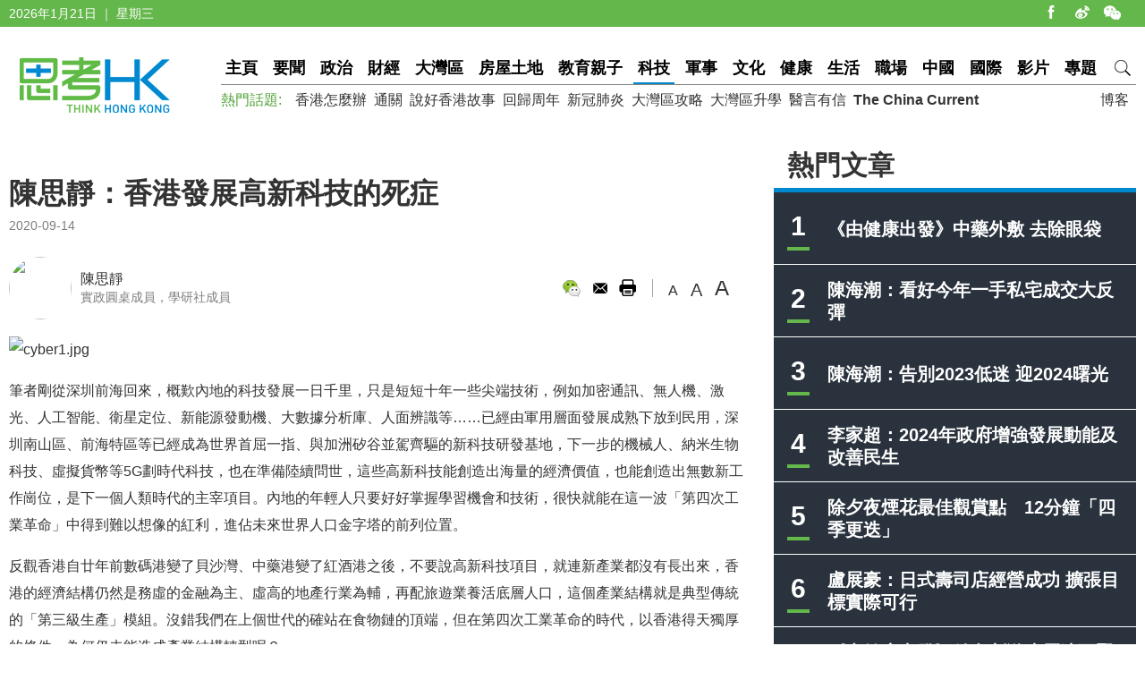

--- FILE ---
content_type: text/html
request_url: https://www.thinkhk.com/article/2020-09/14/43944.html
body_size: 8294
content:
<!doctype html>
<html>
<head>
<title>陳思靜：香港發展高新科技的死症 - 思考香港</title>
<meta charset="utf-8">
<meta name="viewport" content="width=device-width, initial-scale=1.0, maximum-scale=1.0, user-scalable=0" />
<meta http-equiv="X-UA-Compatible" content="IE=edge,chrome=1" />
<meta name="format-detection"content="telephone=yes">
<meta name="keywords" content="創新科技,數碼港" />
<meta name="description" content="我們在上個世代的確站在食物鏈的頂端，但在第四次工業革命的時代，以香港得天獨厚的條件，為何仍未能造成產業結構轉型呢？" />
<meta name="published_time" content="2020-09-14 10:48" />
<meta property="fb:app_id" content="359316577753969" />
<meta property="og:url" content="https://www.thinkhk.com/article/2020-09/14/43944.html" />
<meta property="og:title" content="陳思靜：香港發展高新科技的死症" />
<meta property="og:type" content="article" />
<meta property="og:description" content="我們在上個世代的確站在食物鏈的頂端，但在第四次工業革命的時代，以香港得天獨厚的條件，為何仍未能造成產業結構轉型呢？" />
<meta property="og:image" content="https://www.thinkhk.com/d/file/2020-09-14/24af14cb6ca63681a009fc219f6a3677.jpg" />
<link rel="apple-touch-icon" href="/static/images/icon.png">
<link href="/static/css/think_hk_Style.css?v201911191" rel="stylesheet" type="text/css">
<script type="text/javascript" src="/static/js/jquery-1.11.3.min.js"></script>
<script type="text/javascript" src="/static/js/think_hkSite.js"></script>
<script>(function(w,d,s,l,i){w[l]=w[l]||[];w[l].push({'gtm.start':
new Date().getTime(),event:'gtm.js'});var f=d.getElementsByTagName(s)[0],
j=d.createElement(s),dl=l!='dataLayer'?'&l='+l:'';j.async=true;j.src=
'https://www.googletagmanager.com/gtm.js?id='+i+dl;f.parentNode.insertBefore(j,f);
})(window,document,'script','dataLayer','GTM-W69CN5N');</script>
</head>
<body>
<noscript><iframe src="https://www.googletagmanager.com/ns.html?id=GTM-W69CN5N"
height="0" width="0" style="display:none;visibility:hidden"></iframe></noscript>
<script>(function(d, s, id) {
  var js, fjs = d.getElementsByTagName(s)[0];
  if (d.getElementById(id)) return;
  js = d.createElement(s); js.id = id;
  js.src = 'https://connect.facebook.net/en_US/sdk.js#xfbml=1&version=v14.0';
  fjs.parentNode.insertBefore(js, fjs);
}(document, 'script', 'facebook-jssdk'));</script>
<div class="topBar">
  <div class="wrapMain white">
    <div class="topShare"><span class="shareIco share1" onclick="window.open('https://www.facebook.com/thinkhongkong');"></span><span class="shareIco share5" onclick="window.open('http://www.weibo.com/thinkhongkong');"></span><span class="shareIco share3"><div class="popQRCode"><img src="/static/images/WeChat.jpg"></div></span></div>
<script type="text/javascript">document.writeln(new Date().getFullYear()+"年"+(new Date().getMonth() + 1)+"月"+new Date().getDate()+"日 ｜ "+new Array("星期日", "星期一", "星期二","星期三","星期四", "星期五","星期六")[new Date().getDay()]);</script></div>
</div>
<div class="topBarM"><a href="/" class="homeico">&nbsp;</a>
  <div class="navico">&nbsp;</div>
  <div id="navCon">
          <div class="searchBar" style="margin-top: 10px;"><span class="searchBt" onclick="$('#search_formM').submit();return false;">搜索</span>
            <div class="inputBox">
            <form action='/search.html' method="post" name="search_formM" id="search_formM">
            <input name="keyboard" type="text" id="keyboard" class="inputSearch" value="" placeholder="Search" />
            <input type="hidden" name="classid" value="1,2,3,4,5,6,7,11,13,14,15,17,18,19,24" />
            <input type="hidden" name="show" value="title,smalltext,newstext,writer,keyboard" />
            <input type="hidden" name="SubmitSearch" value="Search" />
            </form>
            </div>
          </div>
  <p>網站欄目：</p><a href="/news" class="nav">要聞</a><a href="/events" class="nav">政治</a><a href="/finance" class="nav">財經</a><a href="/bayarea" class="nav">大灣區</a><a href="/house" class="nav">房屋土地</a><a href="/edu" class="nav">教育親子</a><a href="/tech" class="nav">科技</a><a href="/military" class="nav">軍事</a><a href="/culture" class="nav">文化</a><a href="/health" class="nav">健康</a><a href="/society" class="nav">生活</a><a href="/career" class="nav">職場</a><a href="/china" class="nav">中國</a><a href="/world" class="nav">國際</a><a href="/authors" class="nav">博客</a><a href="/video" class="nav">影片</a><a href="/topic" class="nav">專題</a>
  <p>熱門話題：</p><a href="/topic/11885/%E9%A6%99%E6%B8%AF%E6%80%8E%E9%BA%BC%E8%BE%A6.html">香港怎麼辦</a><a href="/tags/%E9%80%9A%E9%97%9C/">通關</a><a href="/tags/%E8%AA%AA%E5%A5%BD%E9%A6%99%E6%B8%AF%E6%95%85%E4%BA%8B/">說好香港故事</a><a href="/tags/%E5%9B%9E%E6%AD%B8%E5%91%A8%E5%B9%B4/">回歸周年</a><a href="/tags/%E6%96%B0%E5%86%A0%E8%82%BA%E7%82%8E/">新冠肺炎</a><a href="/tags/%E5%A4%A7%E7%81%A3%E5%8D%80%E6%94%BB%E7%95%A5/">大灣區攻略</a><a href="/tags/%E5%A4%A7%E7%81%A3%E5%8D%80%E5%8D%87%E5%AD%B8/">大灣區升學</a><a href="/tags/%E9%86%AB%E8%A8%80%E6%9C%89%E4%BF%A1/">醫言有信</a><a href="/tags/The+China+Current/"><b>The China Current</b></a>  <p><a href="/subscribe.html" class="nav">訂閱思考香港週訊</a></p>
  
  </div>
</div>
<div class="header"><a href="/" class="logo"  ><img src="/static/images/logo.png" width="170" height="70" alt="思考HK"/></a>
  <div class="headerR">
    <div class="navBar"><a href="/" class="nav" id="navname_0index">主頁</a><a href="/news" class="nav" id="navname_11">要聞</a><a href="/events" class="nav" id="navname_1">政治</a><a href="/finance" class="nav" id="navname_2">財經</a><a href="/bayarea" class="nav" id="navname_19">大灣區</a><a href="/house" class="nav" id="navname_13">房屋土地</a><a href="/edu" class="nav" id="navname_5">教育親子</a><a href="/tech" class="nav" id="navname_4">科技</a><a href="/military" class="nav" id="navname_14">軍事</a><a href="/culture" class="nav" id="navname_15">文化</a><a href="/health" class="nav" id="navname_24">健康</a><a href="/society" class="nav" id="navname_3">生活</a><a href="/career" class="nav" id="navname_17">職場</a><a href="/china" class="nav" id="navname_6">中國</a><a href="/world" class="nav" id="navname_7">國際</a><a href="/video" class="nav" id="navname_18">影片</a><a href="/topic" class="nav" id="navname_0topic">專題</a><a href="javascript:void(0);" class="search">&nbsp;</a>
<div class="navSearchBar">
<form action='/search.html' method="post" name="search_news" id="search_news">
<input name="keyboard" type="text" id="keyboard" class="searchInput" value="" placeholder="Search" />
<input type="hidden" name="classid" value="1,2,3,4,5,6,7,11,13,14,15,17,18,19,24" />
<input type="hidden" name="show" value="title,smalltext,newstext,writer,keyboard" />
<input type="hidden" name="SubmitSearch" value="Search" />
</form><a href="javascript:void(0)" class="navSearchBt" onclick="$('#search_news').submit();return false;">搜索</a></div></div>
    <div class="fr tagList"><a href="/authors">博客</a></div>
    <div class="tagList"><span>熱門話題: </span><a href="/topic/11885/%E9%A6%99%E6%B8%AF%E6%80%8E%E9%BA%BC%E8%BE%A6.html">香港怎麼辦</a><a href="/tags/%E9%80%9A%E9%97%9C/">通關</a><a href="/tags/%E8%AA%AA%E5%A5%BD%E9%A6%99%E6%B8%AF%E6%95%85%E4%BA%8B/">說好香港故事</a><a href="/tags/%E5%9B%9E%E6%AD%B8%E5%91%A8%E5%B9%B4/">回歸周年</a><a href="/tags/%E6%96%B0%E5%86%A0%E8%82%BA%E7%82%8E/">新冠肺炎</a><a href="/tags/%E5%A4%A7%E7%81%A3%E5%8D%80%E6%94%BB%E7%95%A5/">大灣區攻略</a><a href="/tags/%E5%A4%A7%E7%81%A3%E5%8D%80%E5%8D%87%E5%AD%B8/">大灣區升學</a><a href="/tags/%E9%86%AB%E8%A8%80%E6%9C%89%E4%BF%A1/">醫言有信</a><a href="/tags/The+China+Current/"><b>The China Current</b></a></div>
  </div>
</div>
<script type="text/javascript">
$(function(){
$('#navname_0'). addClass ("dq");
$('#navname_4'). addClass ("dq");
});
</script>
<div class="wrapMain">
  <div class="sideR"><div id="indexmainR"><script type="text/javascript" src="/ajax/con_mainR.js"></script></div>
  <div  class="column2List overflowH bgW centermiddle">
  <script src=/d/js/acmsd/thea4.js></script>
  </div>
  <div class="hr10"></div>
  <div  class="column2List overflowH bgW centermiddle">
  <script src=/d/js/acmsd/thea6.js></script>
  </div>
  <div class="hr10"></div>
    </div>
  <div class="sideMainCon">
    <div class="hr10"></div>
    <div class="content">
      <h1>陳思靜：香港發展高新科技的死症</h1>
      <div class="shareMobile"><a href="http://www.facebook.com/share.php?u=https://www.thinkhk.com/article/2020-09/14/43944.html" target="_blank"><span class="shareIco share1"></span></a><a href="https://chart.googleapis.com/chart?cht=qr&chs=500x500&choe=UTF-8&chld=L|4&chl=https://www.thinkhk.com/article/2020-09/14/43944.html" target="_blank"><span class="shareIco share2"></span></a><span class="shareLike"><div class="fb-like" data-href="https://www.thinkhk.com/article/2020-09/14/43944.html" data-layout="button_count" data-action="like" data-show-faces="false" data-share="false"></div></span></div>
      <div class="cl" id="shareMobileLine"></div>
      <div class="gray font14">2020-09-14</div>
      <div class="hr20"></div>
      <div class="conAuthor">

<div class="txPic"><a href="/author/213/%E9%99%B3%E6%80%9D%E9%9D%9C.html"><img src="/d/file/p/2018-04-03/77ce0c57030c0ad0f2727a8860afedad.jpg" /></a></div>
<div class="txt"><a href="/author/213/%E9%99%B3%E6%80%9D%E9%9D%9C.html">陳思靜</a><br><span class="gray font14">實政圓桌成員，學研社成員</span></div>

</div>      <div class="conAuthorR">
        <div class="conShare">
          <div class="fl">
<div class="fb-like" data-href="https://www.thinkhk.com/article/2020-09/14/43944.html" data-layout="button_count" data-action="like" data-show-faces="false" data-share="true"></div>
&nbsp;
          </div>
          <span class="shareIco share3"><div class="popQRCode"><img src="/QRCode.php?url=/article/2020-09/14/43944.html"></div></span>
          <span class="shareIco share6" onclick="window.open('mailto:?subject='+encodeURIComponent(document.title)+'&body=:%20'+encodeURIComponent(location.href)); return false;" href="javascript:void(0);"></span>
          <span class="shareIco share5" onClick="window.print(); return false;"></span>
        </div>
        <div class="fontSize"><span class="changeSize" id="sizeS">A</span><span class="changeSize" id="sizeM">A</span><span class="changeSize" id="sizeB">A</span></div>
      </div>
      <div class="hr10"></div>
      <p><img src="/d/file/2020-09-14/24af14cb6ca63681a009fc219f6a3677.jpg" alt="cyber1.jpg" width="800" height="495" /></p>
<p>筆者剛從深圳前海回來，概歎內地的科技發展一日千里，只是短短十年一些尖端技術，例如加密通訊、無人機、激光、人工智能、衛星定位、新能源發動機、大數據分析庫、人面辨識等&hellip;&hellip;已經由軍用層面發展成熟下放到民用，深圳南山區、前海特區等已經成為世界首屈一指、與加洲矽谷並駕齊驅的新科技研發基地，下一步的機械人、納米生物科技、虛擬貨幣等5G劃時代科技，也在準備陸續問世，這些高新科技能創造出海量的經濟價值，也能創造出無數新工作崗位，是下一個人類時代的主宰項目。內地的年輕人只要好好掌握學習機會和技術，很快就能在這一波「第四次工業革命」中得到難以想像的紅利，進佔未來世界人口金字塔的前列位置。</p>
<p>反觀香港自廿年前數碼港變了貝沙灣、中藥港變了紅酒港之後，不要說高新科技項目，就連新產業都沒有長出來，香港的經濟結構仍然是務虛的金融為主、虛高的地產行業為輔，再配旅遊業養活底層人口，這個產業結構就是典型傳統的「第三級生產」模組。沒錯我們在上個世代的確站在食物鏈的頂端，但在第四次工業革命的時代，以香港得天獨厚的條件，為何仍未能造成產業結構轉型呢？</p>
<p>早前Uber 以把總部設在香港為條件，希望打入香港市場，香港政府在「多番考慮」之下拒絕了Uber 的申請。所謂「打車軟件」已經是上個科技周期的產物，是經歷了市場競爭後的成熟企業，它的潛在經濟價值和經營模組已經固化，即是已經不「新」了，但香港政府尚能把它拒之門外；同一時間在香港壟斷經營超過廿年的八達通，卻宣佈希望進軍內地市場，實在令人啼笑皆非。內地現在乘公共交通工具，已經能統一使用手機乘車碼，連結第三方支付系統付費乘車，一部手機已可出行，根本不需要多帶一張付款卡，手機支付已經在大陸各層面全面普及，甚至在一般支付之外，成熟洐生出例如花唄、餘額寶等次金融產品。反觀我們偉大的八達通基本只能乘車和部分商店支付，還要收取按金，早日還宣佈收取「不活躍」的八達通每月15塊手續費&hellip;&hellip;筆者真心不理解八達通在大陸有任何競爭力，反倒看著它在香港竭澤而漁。</p>
<p>香港政府發展產業來來去去就兩招，先批個地方再設個基金，之後就隨便找個不相干的局長負責，兩年後局長調任檢討成效之後就不了了之。甚麼科技園、回收園、環保園、中藥港、大學城&hellip;&hellip;全部都是這個模式，既不考慮政策配套和延續性，也不考慮產業鏈和人才鏈的配合，等於開一塊田加點水，之後就任由產物自生自滅，這種「交行貨」的粗放式發展，能成功的話恐怕只是碰巧的奇蹟。另一方面以的士行業為例，在港英政府的牌照制度下，香港有超過20萬個的士牌照在銀行抵押進行按揭，保守估計融資超過2000億元，想像一下若開放的士行業與Uber 競爭，使的士牌價下跌三成的話，銀行所持的資產價格就會一下子下降700億。先不論牌照持有人和業界的反對，銀行界會任由這情況出現嗎？可見Uber 根本難以進入香港這個號稱「全球最自由經濟體」的市場。</p>
<p>所謂可憐者必有可恨之處，香港產業發展停滯不前，除了政府無能、既得利益者阻撓之外，普遍市民的心態也有很大排他性。幾年前微信支付和支付寶打算開拓香港手機支付市場，被香港富豪豢養的傳媒、政客和壓力團體就馬力全開，一手說大陸多偽鈔才需要電子支付，另一手就吹大個人資料私隱安全，甚至不惜鼓吹中港族群對立，就是為了阻止外力改變香港市場結構。如果香港人理智有常識的話，起碼現金市場已能與大中華區接軌。奈何三十年來被洗腦太深，大力反對排斥之後，終於搞了個不倫不類獨立於內地市場外的「香港區支付寶」，這樣究竟有甚麼意義呢？中國在未來短時間將推行電子人民幣，香港連第三方支付也尚未能與國內對接，筆者擔心我們將再次錯失「上車」機會，到時更可能影響現在賴以為生的人民幣離岸結算市場地位，那時候就真的「自絕於天下了」。</p>
<p>&nbsp;</p>
<p>文章只屬作者觀點，不代表本網立場。</p>
<p>&nbsp;</p><div class="tagBar blue"><a href="/tags/%E5%89%B5%E6%96%B0%E7%A7%91%E6%8A%80/" class="tag">創新科技</a> ,  <a href="/tags/%E6%95%B8%E7%A2%BC%E6%B8%AF/" class="tag">數碼港</a></div>      <div class="prenextCon">
      <div class="nextCon"><span class="font20">下一篇</span><br><a href='/article/2020-09/10/43897.html'>甘文鋒：Uber終極敗訴 政府冷待礙創科發展</a></div>
      <div class="preCon"><span class="font20">上一篇</span><br><a href='/article/2020-09/14/43949.html'>鄧淑明：大學出謀獻策助金融科技發展</a></div>
      <div class="cl"></div>
      </div>
    </div>

    <div class="yanzhanList">
      <div class="conColTit">延伸閱讀</div>
      <ul class="newsList connewTop borderB2">
<li><div class="pic"><a href="/article/2023-10/10/61497.html"><img src="/d/file/2023-10-10/58404330756753cf76532413412a9bda.jpg" /></a></div><div class="txt"><div class="tit"><a href="/article/2023-10/10/61497.html">劉業強：AI大時代  立法規管人工智能刻不容緩</a></div><div class="summary">香港現時只有一套《開發及使用人工智慧道德標準指引》的建議，缺乏法律約束力，相比之下，其他西方國家已經建立了AI相關的法律基礎。</div><p><span class="black">劉業強&nbsp;&nbsp;</span><span class="gray">2023-10-10</span></p></div></li>
</ul>    </div>
    <div  class="conNewsList overflowH">
      <ul id="moreYanzhanList">

<li><a href="/article/2023-10/10/61497.html">劉業強：AI大時代  立法規管人工智能刻不容緩</a><p class="font14 gray"><span class="black">劉業強&nbsp;&nbsp;</span><span class="gray">2023-10-10</span></p></li>

<li><a href="/article/2023-08/17/61195.html">理大首推創新科技指數香港排名第七   建議增研發投入及專利申請</a><p class="font14 gray"><span class="black">&nbsp;&nbsp;</span><span class="gray">2023-08-17</span></p></li>

<li><a href="/article/2023-08/01/61051.html">《新型工業全方位》系列：生產力局合作研發香港首條「鋼筋摩擦壓接智能生產線」</a><p class="font14 gray"><span class="black">生產力局&nbsp;&nbsp;</span><span class="gray">2023-08-01</span></p></li>

<li><a href="/article/2023-06/26/60741.html">冰凌：「數字醫療創新與應用發展」開新篇</a><p class="font14 gray"><span class="black">冰凌&nbsp;&nbsp;</span><span class="gray">2023-06-26</span></p></li>

<li><a href="/article/2023-06/20/60708.html">邵天虹：促科技園及早撥亂反正 確保公共資源用得其所</a><p class="font14 gray"><span class="black">&nbsp;&nbsp;</span><span class="gray">2023-06-20</span></p></li>

<li><a href="/article/2023-06/15/60668.html">鄧淑明：科技界屹立不倒之道</a><p class="font14 gray"><span class="black">鄧淑明&nbsp;&nbsp;</span><span class="gray">2023-06-15</span></p></li>

</ul>
<script>$('#moreYanzhanList li').eq(0).hide()</script>    </div>
  </div>
  <!--sideMainL end-->
  <div class="cl"></div>
</div>
<script>
//-----------
$(function() {
    var _scrolltop = $(window).scrollTop();
    windowChange (_scrolltop);
    $(window).bind('scroll resize', function(e) {
        var _scrolltop = $(window).scrollTop();
        windowChange (_scrolltop);
    });
    $(".content iframe").each(function(){
        if($(this).attr('src').indexOf('youtube.com')) {
            $(this).parent().addClass('youtube_frame');
        }
    });
});
function windowChange(_scrolltop) {
    if ($(".wrapMain").width() <= 750) {
        var _offsetTop = $("#shareMobileLine").offset().top;
        if (_scrolltop > _offsetTop) {
			$(".shareMobile").addClass("scrolltop").css("position", "fixed").css("top", "0px");
        }
		 else {
            $(".shareMobile").removeClass("scrolltop").css("position", "static")}
    }
}
</script>
<script src="/e/public/onclick/?enews=donews&classid=4&id=43944"></script><div class="footer">
  <div class="wrapMain white font14">
    <p class="footerNav fl"><a href="/html/aboutus.html">關於我們 </a><a href="/html/contactus.html">聯絡我們 </a><a href="/html/copyright.html">版權聲明 </a><a href="/html/privacy.html">私隱政策 </a></p>
    <p class="fr">&copy;2024 思考香港. All rights reserved.</p>
  </div>
</div>
<div class="fb-root"></div>
<script type="text/javascript" src="/static/js/think_hkNewslatter.js"></script>
</body>
</html>